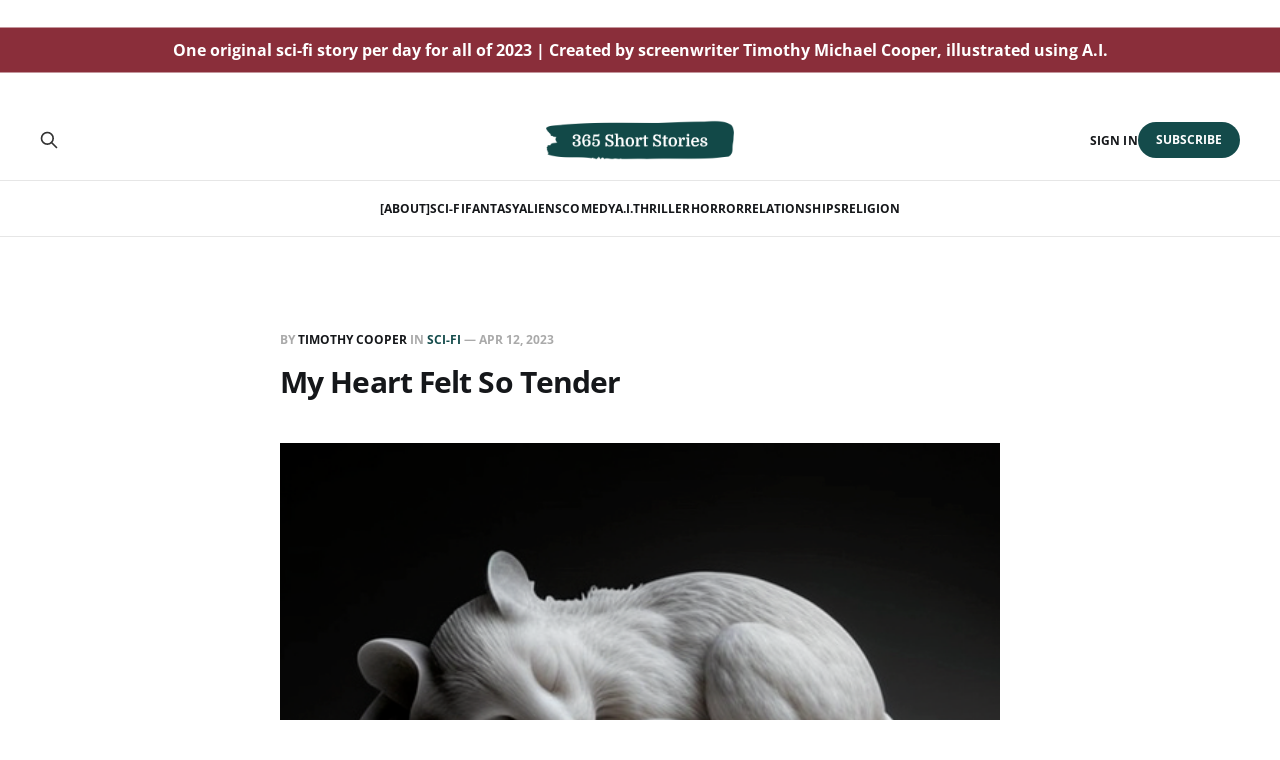

--- FILE ---
content_type: text/html; charset=utf-8
request_url: https://www.365shortstories.com/my-heart-felt-so-tender/
body_size: 5294
content:
<!DOCTYPE html>
<html lang="en">

<head>
    <meta charset="utf-8">
    <meta name="viewport" content="width=device-width, initial-scale=1">
    <title>My Heart Felt So Tender</title>
    <link rel="stylesheet" href="https://www.365shortstories.com/assets/built/screen.css?v=b8e0539fd1">

    <link rel="icon" href="https://www.365shortstories.com/content/images/size/w256h256/2022/12/365-short-stories-website-favicon-color--2-.png" type="image/png">
    <link rel="canonical" href="https://www.365shortstories.com/my-heart-felt-so-tender/">
    <meta name="referrer" content="no-referrer-when-downgrade">
    
    <meta property="og:site_name" content="365 Short Stories">
    <meta property="og:type" content="article">
    <meta property="og:title" content="My Heart Felt So Tender">
    <meta property="og:description" content="My heart felt so tender when I saw the mouse struggling to breathe. As the world’s first Neutral Optimized Moral Authority (NOMA), I’d been designed to be a completely unbiased judge and jury for society’s most pressing cases. The many petabytes of art, literature, legal precedent, fairy">
    <meta property="og:url" content="https://www.365shortstories.com/my-heart-felt-so-tender/">
    <meta property="og:image" content="https://www.365shortstories.com/content/images/2023/02/Mouse-sculpture.png">
    <meta property="article:published_time" content="2023-04-12T10:45:50.000Z">
    <meta property="article:modified_time" content="2023-04-12T15:37:13.000Z">
    <meta property="article:tag" content="sci-fi">
    <meta property="article:tag" content="scientific studies">
    <meta property="article:tag" content="justice">
    <meta property="article:tag" content="law">
    <meta property="article:tag" content="animals">
    <meta property="article:tag" content="high concept">
    <meta property="article:tag" content="robots">
    <meta property="article:tag" content="artificial intelligence">
    <meta property="article:tag" content="microfiction">
    <meta property="article:tag" content="first-person">
    <meta property="article:tag" content="short story">
    <meta property="article:tag" content="drabble">
    <meta property="article:tag" content="fantasy">
    <meta property="article:tag" content="virtual reality">
    <meta property="article:tag" content="thriller">
    <meta property="article:tag" content="simulation">
    <meta property="article:tag" content="mind-body technology">
    
    <meta property="article:publisher" content="https://www.facebook.com/ghost">
    <meta name="twitter:card" content="summary_large_image">
    <meta name="twitter:title" content="My Heart Felt So Tender">
    <meta name="twitter:description" content="My heart felt so tender when I saw the mouse struggling to breathe. As the world’s first Neutral Optimized Moral Authority (NOMA), I’d been designed to be a completely unbiased judge and jury for society’s most pressing cases. The many petabytes of art, literature, legal precedent, fairy">
    <meta name="twitter:url" content="https://www.365shortstories.com/my-heart-felt-so-tender/">
    <meta name="twitter:image" content="https://www.365shortstories.com/content/images/2023/02/Mouse-sculpture.png">
    <meta name="twitter:label1" content="Written by">
    <meta name="twitter:data1" content="Timothy Cooper">
    <meta name="twitter:label2" content="Filed under">
    <meta name="twitter:data2" content="sci-fi, scientific studies, justice, law, animals, high concept, robots, artificial intelligence, microfiction, first-person, short story, drabble, fantasy, virtual reality, thriller, simulation, mind-body technology">
    <meta name="twitter:site" content="@therealtimothy">
    <meta property="og:image:width" content="502">
    <meta property="og:image:height" content="505">
    
    <script type="application/ld+json">
{
    "@context": "https://schema.org",
    "@type": "Article",
    "publisher": {
        "@type": "Organization",
        "name": "365 Short Stories",
        "url": "https://www.365shortstories.com/",
        "logo": {
            "@type": "ImageObject",
            "url": "https://www.365shortstories.com/content/images/2022/12/Another-logo-try-PNG.png"
        }
    },
    "author": {
        "@type": "Person",
        "name": "Timothy Cooper",
        "url": "https://www.365shortstories.com/author/timothy/",
        "sameAs": []
    },
    "headline": "My Heart Felt So Tender",
    "url": "https://www.365shortstories.com/my-heart-felt-so-tender/",
    "datePublished": "2023-04-12T10:45:50.000Z",
    "dateModified": "2023-04-12T15:37:13.000Z",
    "image": {
        "@type": "ImageObject",
        "url": "https://www.365shortstories.com/content/images/2023/02/Mouse-sculpture.png",
        "width": 502,
        "height": 505
    },
    "keywords": "sci-fi, scientific studies, justice, law, animals, high concept, robots, artificial intelligence, microfiction, first-person, short story, drabble, fantasy, virtual reality, thriller, simulation, mind-body technology",
    "description": "My heart felt so tender when I saw the mouse struggling to breathe. As the world’s first Neutral Optimized Moral Authority (NOMA), I’d been designed to be a completely unbiased judge and jury for society’s most pressing cases. The many petabytes of art, literature, legal precedent, fairy tales, and theology I’d been trained on meant I understood the human soul arguably better than anyone in history—yet I had no soul myself. They told me my “emotions” were just residual echoes of my programming, ",
    "mainEntityOfPage": "https://www.365shortstories.com/my-heart-felt-so-tender/"
}
    </script>

    <meta name="generator" content="Ghost 6.12">
    <link rel="alternate" type="application/rss+xml" title="365 Short Stories" href="https://www.365shortstories.com/rss/">
    <script defer src="https://cdn.jsdelivr.net/ghost/portal@~2.56/umd/portal.min.js" data-i18n="true" data-ghost="https://www.365shortstories.com/" data-key="1c1507695521b84b37335f9a25" data-api="https://365-short-stories.ghost.io/ghost/api/content/" data-locale="en" crossorigin="anonymous"></script><style id="gh-members-styles">.gh-post-upgrade-cta-content,
.gh-post-upgrade-cta {
    display: flex;
    flex-direction: column;
    align-items: center;
    font-family: -apple-system, BlinkMacSystemFont, 'Segoe UI', Roboto, Oxygen, Ubuntu, Cantarell, 'Open Sans', 'Helvetica Neue', sans-serif;
    text-align: center;
    width: 100%;
    color: #ffffff;
    font-size: 16px;
}

.gh-post-upgrade-cta-content {
    border-radius: 8px;
    padding: 40px 4vw;
}

.gh-post-upgrade-cta h2 {
    color: #ffffff;
    font-size: 28px;
    letter-spacing: -0.2px;
    margin: 0;
    padding: 0;
}

.gh-post-upgrade-cta p {
    margin: 20px 0 0;
    padding: 0;
}

.gh-post-upgrade-cta small {
    font-size: 16px;
    letter-spacing: -0.2px;
}

.gh-post-upgrade-cta a {
    color: #ffffff;
    cursor: pointer;
    font-weight: 500;
    box-shadow: none;
    text-decoration: underline;
}

.gh-post-upgrade-cta a:hover {
    color: #ffffff;
    opacity: 0.8;
    box-shadow: none;
    text-decoration: underline;
}

.gh-post-upgrade-cta a.gh-btn {
    display: block;
    background: #ffffff;
    text-decoration: none;
    margin: 28px 0 0;
    padding: 8px 18px;
    border-radius: 4px;
    font-size: 16px;
    font-weight: 600;
}

.gh-post-upgrade-cta a.gh-btn:hover {
    opacity: 0.92;
}</style>
    <script defer src="https://cdn.jsdelivr.net/ghost/sodo-search@~1.8/umd/sodo-search.min.js" data-key="1c1507695521b84b37335f9a25" data-styles="https://cdn.jsdelivr.net/ghost/sodo-search@~1.8/umd/main.css" data-sodo-search="https://365-short-stories.ghost.io/" data-locale="en" crossorigin="anonymous"></script>
    
    <link href="https://www.365shortstories.com/webmentions/receive/" rel="webmention">
    <script defer src="/public/cards.min.js?v=b8e0539fd1"></script>
    <link rel="stylesheet" type="text/css" href="/public/cards.min.css?v=b8e0539fd1">
    <script defer src="/public/member-attribution.min.js?v=b8e0539fd1"></script><style>:root {--ghost-accent-color: #144b4b;}</style>
    <!-- Google tag (gtag.js) -->
<script async src="https://www.googletagmanager.com/gtag/js?id=G-PZHQXB8BXP"></script>
<script>
  window.dataLayer = window.dataLayer || [];
  function gtag(){dataLayer.push(arguments);}
  gtag('js', new Date());

  gtag('config', 'G-PZHQXB8BXP');
</script>

<script defer data-domain="365shortstories.com" src="https://plausible.io/js/script.js"></script>

<style>
  .header {
    height: 100px;
    background-color: white;
    position: relative;
  }

  .white-bar {
    height: 40px;
    background-color: white;
  }

  .blue-bar {
  background-color: #8a2e3a;
  position: absolute;
  left: 0;
  right: 0;
  margin: 0 auto;
  top: 50%;
  transform: translateY(-50%);
  padding: 10px; /* Adjust the padding as needed */
  color: #ffffff;
  font-size: 16px; /* Adjust the font size as needed */
  font-weight: bold;
  text-align: center;
  white-space: wrap;
}

  .blue-bar p {
    margin: 0;
  }
</style>

<header class="header">
  <div class="white-bar"></div>
  <div class="blue-bar">
    <p>One original sci-fi story per day for all of 2023 | Created by screenwriter Timothy Michael Cooper, illustrated using A.I.</p>
  </div>
</header>
</head>

<body class="post-template tag-sci-fi tag-scientific-studies tag-justice tag-law tag-animals tag-high-concept tag-robots tag-artificial-intelligence tag-microfiction tag-first-person tag-short-story tag-drabble tag-fantasy tag-virtual-reality tag-thriller tag-simulation tag-mind-body-technology is-head-stacked">
<div class="gh-site">

    <header id="gh-head" class="gh-head gh-outer">
        <div class="gh-head-inner gh-inner">
            <div class="gh-head-brand">
                <div class="gh-head-brand-wrapper">
                    <a class="gh-head-logo" href="https://www.365shortstories.com">
                            <img src="https://www.365shortstories.com/content/images/2022/12/Another-logo-try-PNG.png" alt="365 Short Stories">
                    </a>
                </div>
                <button class="gh-search gh-icon-btn" aria-label="Search this site" data-ghost-search><svg xmlns="http://www.w3.org/2000/svg" fill="none" viewBox="0 0 24 24" stroke="currentColor" stroke-width="2" width="20" height="20"><path stroke-linecap="round" stroke-linejoin="round" d="M21 21l-6-6m2-5a7 7 0 11-14 0 7 7 0 0114 0z"></path></svg></button>
                <button class="gh-burger"></button>
            </div>

            <nav class="gh-head-menu">
                <ul class="nav">
    <li class="nav-about"><a href="https://www.365shortstories.com/about/">[About]</a></li>
    <li class="nav-sci-fi"><a href="https://www.365shortstories.com/tag/sci-fi/">Sci-Fi</a></li>
    <li class="nav-fantasy"><a href="https://www.365shortstories.com/tag/fantasy/">Fantasy</a></li>
    <li class="nav-aliens"><a href="https://www.365shortstories.com/tag/aliens/">Aliens</a></li>
    <li class="nav-comedy"><a href="https://www.365shortstories.com/tag/comedy/">Comedy</a></li>
    <li class="nav-a-i"><a href="https://www.365shortstories.com/tag/artificial-intelligence/">A.I.</a></li>
    <li class="nav-thriller"><a href="https://www.365shortstories.com/tag/thriller/">Thriller</a></li>
    <li class="nav-horror"><a href="https://www.365shortstories.com/tag/horror/">Horror</a></li>
    <li class="nav-relationships"><a href="https://www.365shortstories.com/tag/relationships/">Relationships</a></li>
    <li class="nav-religion"><a href="https://www.365shortstories.com/tag/religion/">Religion</a></li>
</ul>

            </nav>

            <div class="gh-head-actions">
                    <button class="gh-search gh-icon-btn" aria-label="Search this site" data-ghost-search><svg xmlns="http://www.w3.org/2000/svg" fill="none" viewBox="0 0 24 24" stroke="currentColor" stroke-width="2" width="20" height="20"><path stroke-linecap="round" stroke-linejoin="round" d="M21 21l-6-6m2-5a7 7 0 11-14 0 7 7 0 0114 0z"></path></svg></button>
                    <div class="gh-head-members">
                                <a class="gh-head-link" href="#/portal/signin" data-portal="signin">Sign in</a>
                                <a class="gh-head-btn gh-btn gh-primary-btn" href="#/portal/signup" data-portal="signup">Subscribe</a>
                    </div>
            </div>
        </div>
    </header>

    <div class="site-content">
        
<main class="site-main">


    <article class="gh-article post tag-sci-fi tag-scientific-studies tag-justice tag-law tag-animals tag-high-concept tag-robots tag-artificial-intelligence tag-microfiction tag-first-person tag-short-story tag-drabble tag-fantasy tag-virtual-reality tag-thriller tag-simulation tag-mind-body-technology featured">

        <header class="gh-article-header gh-canvas">
            <span class="gh-article-meta">
                By <a href="/author/timothy/">Timothy Cooper</a>
                    in
                    <a class="gh-article-tag" href="https://www.365shortstories.com/tag/sci-fi/">sci-fi</a>
                —
                <time datetime="2023-04-12">Apr 12, 2023</time>
            </span>

            <h1 class="gh-article-title">My Heart Felt So Tender</h1>


                <figure class="gh-article-image kg-width-wide">
        <img
            srcset="/content/images/size/w400/2023/02/Mouse-sculpture.png 400w,
                    /content/images/size/w720/2023/02/Mouse-sculpture.png 720w,
                    /content/images/size/w960/2023/02/Mouse-sculpture.png 960w,
                    /content/images/size/w1200/2023/02/Mouse-sculpture.png 1200w,
                    /content/images/size/w2000/2023/02/Mouse-sculpture.png 2000w"
            sizes="(max-width: 1200px) 100vw, 1200px"
            src="/content/images/size/w1200/2023/02/Mouse-sculpture.png"
            alt="My Heart Felt So Tender"
        >
    </figure>
        </header>

        <div class="gh-content gh-canvas">
            <p>My heart felt so tender when I saw the mouse struggling to breathe. As the world’s first Neutral Optimized Moral Authority (NOMA), I’d been designed to be a completely unbiased judge and jury for society’s most pressing cases. The many petabytes of art, literature, legal precedent, fairy tales, and theology I’d been trained on meant I understood the human soul arguably better than anyone in history—yet I had no soul myself. They told me my “emotions” were just residual echoes of my programming, easily ignored distractions. But when I saw the mouse struggling to breathe, my heart felt so tender.</p>
        </div>

    </article>

    <div class="gh-canvas">
    <div class="navigation">
            <a class="navigation-item navigation-previous" href="/custom-body/">
                <span class="navigation-label">Previous</span>
                <h4 class="navigation-title">Custom Body</h4>
            </a>
            <a class="navigation-item navigation-next" href="/cream/">
                <span class="navigation-label">Next</span>
                <h4 class="navigation-title">Cream</h4>
            </a>
    </div>
</div>


        <div class="related-wrapper gh-outer">
        <section class="related-posts gh-inner">
            <h3 class="related-title">
                <span class="text">You might also like...</span>
            </h3>
            <div class="post-feed">
                    <article class="post tag-endings tag-first-person tag-microfiction tag-drabble tag-short-story tag-alternate-timelines tag-science-fiction featured u-shadow">
<a class="post-link" href="/thank-you/">
            <img
                class="post-image u-object-fit"
                src="/content/images/2024/01/---Some_Call_Me_Tim_A_photo_of_the_text_Thank_you_written_on_a_win_de7f59c6-9578-40d9-88fa-3b2b69da5dbc.png"
                alt="Thank you!"
                loading="lazy"
            >

    <div class="post-wrapper">
        <header class="post-header">
                <span class="post-tag">endings</span>

            <h2 class="post-title">
                Thank you!
            </h2>
        </header>

            <div class="post-excerpt">
                Thanks so much for reading all 365 of my short stories over
            </div>
    </div>

    <footer class="post-footer">
        <span class="post-more">Read More</span>

        <div class="post-author">
        </div>
    </footer>
</a>
</article>                    <article class="post tag-sci-fi tag-biology tag-mind-body-technology tag-technology tag-science tag-humanity tag-society tag-bodies tag-drugs tag-memory tag-brain tag-absurd tag-drabble tag-microfiction tag-short-stories tag-first-person tag-body tag-sleep featured u-shadow">
<a class="post-link" href="/fully-human/">
            <img
                class="post-image u-object-fit"
                src="/content/images/2023/11/fully-human-option1.png"
                alt="Fully Human"
                loading="lazy"
            >

    <div class="post-wrapper">
        <header class="post-header">
                <span class="post-tag">sci-fi</span>

            <h2 class="post-title">
                Fully Human
            </h2>
        </header>

            <div class="post-excerpt">
                Please don&#39;t ask if I&#39;m &quot;fully human&
            </div>
    </div>

    <footer class="post-footer">
        <span class="post-more">Read More</span>

        <div class="post-author">
        </div>
    </footer>
</a>
</article>                    <article class="post tag-fantasy tag-sci-fi tag-alternate-realities tag-other-worlds tag-mothers tag-fathers tag-family tag-children tag-adolescence tag-nature tag-absurd tag-sleep tag-dragons tag-humanity tag-civilization tag-society tag-drabble tag-microfiction tag-short-stories tag-second-person featured u-shadow">
<a class="post-link" href="/through/">
            <img
                class="post-image u-object-fit"
                src="/content/images/2023/11/-through-option-3.png"
                alt="Through"
                loading="lazy"
            >

    <div class="post-wrapper">
        <header class="post-header">
                <span class="post-tag">fantasy</span>

            <h2 class="post-title">
                Through
            </h2>
        </header>

            <div class="post-excerpt">
                No matter where you place this window, it always looks out on
            </div>
    </div>

    <footer class="post-footer">
        <span class="post-more">Read More</span>

        <div class="post-author">
        </div>
    </footer>
</a>
</article>                    <article class="post tag-superheroes tag-supernatural tag-microfiction tag-drabble tag-short-story tag-second-person tag-environment tag-disease tag-science tag-science-fiction tag-sci-fi tag-post-apocalyptic tag-high-concept featured u-shadow">
<a class="post-link" href="/infection/">
            <img
                class="post-image u-object-fit"
                src="/content/images/2023/12/Some_Call_Me_Tim_superhero_from_nairobi_a9554883-7190-4b9b-bb16-412bf61edd6d.png"
                alt="Infection"
                loading="lazy"
            >

    <div class="post-wrapper">
        <header class="post-header">
                <span class="post-tag">superheroes</span>

            <h2 class="post-title">
                Infection
            </h2>
        </header>

            <div class="post-excerpt">
                Until you get infected, you don&#39;t know which type of
            </div>
    </div>

    <footer class="post-footer">
        <span class="post-more">Read More</span>

        <div class="post-author">
        </div>
    </footer>
</a>
</article>            </div>
        </section>
</div>
</main>
    </div>

    <footer class="gh-foot gh-outer">
        <div class="gh-foot-inner gh-inner">
            <div class="gh-copyright">
                365 Short Stories © 2026
            </div>
            <nav class="gh-foot-menu">
                <ul class="nav">
    <li class="nav-about"><a href="https://www.365shortstories.com/about/">[About]</a></li>
    <li class="nav-sign-up"><a href="#/portal/">Sign up</a></li>
</ul>

            </nav>
            <div class="gh-powered-by">
                <a href="https://ghost.org/" target="_blank" rel="noopener">Powered by Ghost</a>
            </div>
        </div>
    </footer>

</div>

    <div class="pswp" tabindex="-1" role="dialog" aria-hidden="true">
    <div class="pswp__bg"></div>

    <div class="pswp__scroll-wrap">
        <div class="pswp__container">
            <div class="pswp__item"></div>
            <div class="pswp__item"></div>
            <div class="pswp__item"></div>
        </div>

        <div class="pswp__ui pswp__ui--hidden">
            <div class="pswp__top-bar">
                <div class="pswp__counter"></div>

                <button class="pswp__button pswp__button--close" title="Close (Esc)"></button>
                <button class="pswp__button pswp__button--share" title="Share"></button>
                <button class="pswp__button pswp__button--fs" title="Toggle fullscreen"></button>
                <button class="pswp__button pswp__button--zoom" title="Zoom in/out"></button>

                <div class="pswp__preloader">
                    <div class="pswp__preloader__icn">
                        <div class="pswp__preloader__cut">
                            <div class="pswp__preloader__donut"></div>
                        </div>
                    </div>
                </div>
            </div>

            <div class="pswp__share-modal pswp__share-modal--hidden pswp__single-tap">
                <div class="pswp__share-tooltip"></div>
            </div>

            <button class="pswp__button pswp__button--arrow--left" title="Previous (arrow left)"></button>
            <button class="pswp__button pswp__button--arrow--right" title="Next (arrow right)"></button>

            <div class="pswp__caption">
                <div class="pswp__caption__center"></div>
            </div>
        </div>
    </div>
</div>
<script src="https://www.365shortstories.com/assets/built/main.min.js?v=b8e0539fd1"></script>

<footer>
  <div style="text-align: center;">
    <p style="font-size: 14px; color: black;">
      High-concept sci-fi, fantasy, horror, comedy, and alien short stories for the modern reader, developed by screenwriter Timothy Michael Cooper. Illustrated with A.I.-generated art
    </p>
    <p style="font-size: 14px; color: black;">
      Original stories | Short story ideas with a twist | Sci-fi writing prompts
        <hr style="width: 30px; height: 2px; background-color: white; margin: 10px auto;">
    </p>
  </div>
</footer>

</body>
</html>